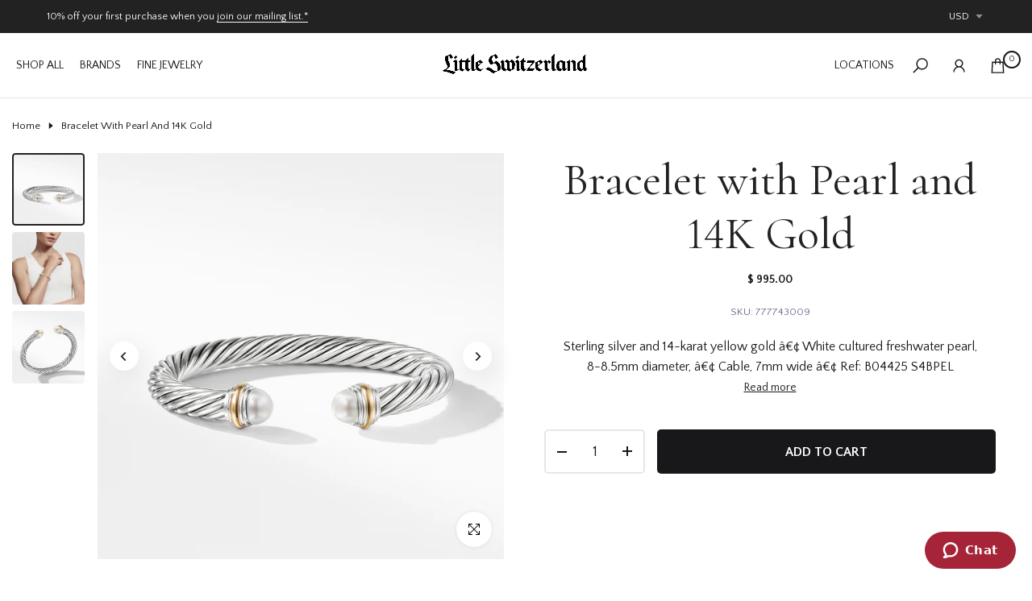

--- FILE ---
content_type: text/css
request_url: https://www.littleswitzerland.com/cdn/shop/t/67/assets/bee-section.css?v=142731282494691645201758554268
body_size: -74
content:
.bee-cus-width .bee-container{max-width:var(--width)}.bee-section-inner{margin-top:var(--mg-top);margin-inline-end:var(--mg-right);margin-bottom:var(--mg-bottom);margin-inline-start:var(--mg-left);padding-top:var(--pd-top);padding-inline-end:var(--pd-right);padding-bottom:var(--pd-bottom);padding-inline-start:var(--pd-left)}.bee-section-inner:not(.bee-se-container),.bee-container>.bee-container-inner{background:var(--bg-gradient);background-color:var(--bg-color)}.bee-container-inner.bee-has-imgbg,.bee-section-inner.bee-has-imgbg{background-repeat:no-repeat;background-position:var(--background-position,center);background-size:cover}.bee-container-fluid{width:calc(100% - var(--mg-left,0) - var(--mg-right,0));width:-webkit-calc(100% - var(--mg-left,0) - var(--mg-right,0))}.bee-section-inner.bee-se-container{padding-top:0;padding-inline-end:0;padding-bottom:0;padding-inline-start:0}.bee-section-inner.bee-se-container .bee-container-inner{padding-top:var(--pd-top);padding-inline-end:var(--pd-right);padding-bottom:var(--pd-bottom);padding-inline-start:var(--pd-left)}.bee-custom-line{width:var(--width);border-width:var(--height);border-style:var(--line-style);border-color:var(--line-cl);border-top:none;border-right:none;border-left:none;display:inline-flex}.bee-text-center .bee-custom-line{margin-inline-start:auto;margin-inline-end:auto}.bee-text-end .bee-custom-line{margin-inline-start:auto}.bee-line-section .bee-section-inner{display:flex}@media (min-width: 1025px){.bee-section-inline-truex .bee-section-inline-inner{display:flex;align-items:center}.bee-section-inline-truex .bee-section-head{width:23.4%;margin:0;padding-inline-end:15px;position:relative;z-index:1;flex:0 0 auto}.bee-section-inline-truex .bee-section-inline-inner .bee-section-content{width:76.6%}.bee-section-inline-truex .bee-heading-width-small .bee-section-head{width:19.82%}.bee-section-inline-truex .bee-heading-width-small .bee-section-content{width:80.18%}.bee-section-inline-truex .bee-heading-width-medium .bee-section-head{width:21.67%}.bee-section-inline-truex .bee-heading-width-medium .bee-section-content{width:78.33%}.bee-section-inline-inner:before,.bee-section-inline-inner:after{display:table;content:""}.bee-section-inline-inner:after{clear:both}.bee-section-inline-truex .bee-top-heading{flex-direction:column;justify-content:flex-start;align-items:flex-start}.bee-section-inline-truex .bee-section-head .bee-top-heading.bee-text-center{align-items:center}.bee-section-inline-truex .bee-top-heading.bee_des_title_5{padding-inline-end:40px}.bee-section-inline-truex .bee_des_title_5:after{content:"";width:1px;height:170px;background-color:var(--border-color);right:55px;top:0;bottom:0;position:absolute;z-index:1;margin:auto}.bee-section-inline-truex .bee_des_title_5 .bee-section-title:before,.bee-section-inline-truex .bee_des_title_5 .bee-section-title:after{display:none}.bee-section-inline-truex .bee_des_title_5 .bee-section-title>span{padding:0}.bee-section-inline-truex .bee-sec-head-btn-on .bee_des_title_4{margin-bottom:var(--tophead-mb)}.bee-section-inline-truex .bee-section-head>:last-child,.bee-section-inline-truex .bee-sec-head-btn-on .bee-head-btn{margin-bottom:0}}@media (max-width: 1199px){.bee-container-fluid{width:calc(100% - var(--mgtb-left,0) - var(--mgtb-right,0));width:-webkit-calc(100% - var(--mgtb-left,0) - var(--mgtb-right,0))}.bee-section-inner.bee-se-container .bee-container-inner,.bee-section-inner{margin-top:var(--mgtb-top);margin-inline-end:var(--mgtb-right);margin-bottom:var(--mgtb-bottom);margin-inline-start:var(--mgtb-left);padding-top:var(--pdtb-top);padding-inline-end:var(--pdtb-right);padding-bottom:var(--pdtb-bottom);padding-inline-start:var(--pdtb-left)}}@media (max-width: 767px){.bee-container-fluid{width:calc(100% - var(--mgmb-left,0) - var(--mgmb-right,0));width:-webkit-calc(100% - var(--mgmb-left,0) - var(--mgmb-right,0))}.bee-section-inner.bee-se-container .bee-container-inner,.bee-section-inner{margin-top:var(--mgmb-top);margin-inline-end:var(--mgmb-right);margin-bottom:var(--mgmb-bottom);margin-inline-start:var(--mgmb-left);padding-top:var(--pdmb-top);padding-inline-end:var(--pdmb-right);padding-bottom:var(--pdmb-bottom);padding-inline-start:var(--pdmb-left)}.bee-section-inline-truex .bee_des_title_5 .bee-section-title:before,.bee-section-inline-truex .bee_des_title_5 .bee-section-title:after{display:none}}
/*# sourceMappingURL=/cdn/shop/t/67/assets/bee-section.css.map?v=142731282494691645201758554268 */
